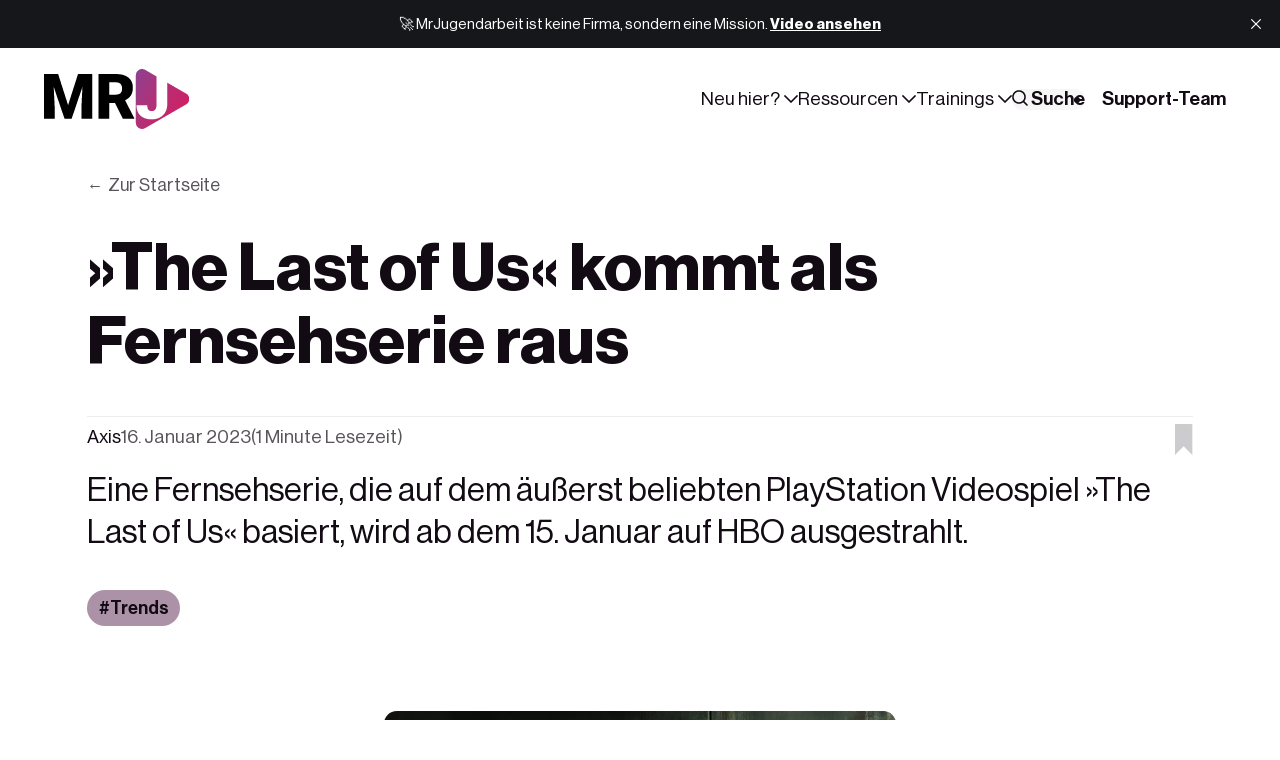

--- FILE ---
content_type: text/html; charset=utf-8
request_url: https://www.mrjugendarbeit.com/the-last-of-us-kommt-als-fernsehserie-raus/
body_size: 16903
content:
<!DOCTYPE html>
<html lang="de" data-color-scheme="auto" data-appearance="blurred" data-sidebar="true">
	<head>
		<meta charset="utf-8">
		<title>»The Last of Us« kommt als Fernsehserie raus</title>
		<meta name="viewport" content="width=device-width, initial-scale=1">
				<link rel="preconnect" href="https://js.stripe.com" crossorigin>
		<link rel="dns-prefetch" href="https://js.stripe.com">
		<link rel="preconnect" href="https://m.stripe.com" crossorigin>
		<link rel="dns-prefetch" href="https://m.stripe.com">
		<link rel="preconnect" href="https://cdn.jsdelivr.net" crossorigin>
		<link rel="dns-prefetch" href="https://cdn.jsdelivr.net">
			<link rel="preconnect" href="https://images.unsplash.com" crossorigin>
	<link rel="dns-prefetch" href="https://images.unsplash.com">
		
<style>
@font-face {
   font-family: "NeueHaas";
   src: url('https://www.mrjugendarbeit.com/assets/fonts/neuehaas/NeueHaasDisplay-Light.woff2?v=0c6963df3f') format('woff2');
   font-weight: 300;
   font-style: normal;
   font-display: swap;
}

@font-face {
   font-family: "NeueHaas";
   src: url('https://www.mrjugendarbeit.com/assets/fonts/neuehaas/NeueHaasDisplay-Roman.woff2?v=0c6963df3f') format('woff2');
   font-weight: 400;
   font-style: normal;
   font-display: swap;
}

@font-face {
   font-family: "NeueHaas";
   src: url('https://www.mrjugendarbeit.com/assets/fonts/neuehaas/NeueHaasDisplay-Medium.woff2?v=0c6963df3f') format('woff2');
   font-weight: 500;
   font-style: normal;
   font-display: swap;
}

@font-face {
   font-family: "NeueHaas";
   src: url('https://www.mrjugendarbeit.com/assets/fonts/neuehaas/NeueHaasDisplay-Bold.woff2?v=0c6963df3f') format('woff2');
   font-weight: 700;
   font-style: normal;
   font-display: swap;
}

html:root {
		--font-family-body: var(--gh-font-body, 'NeueHaas', sans-serif);
		--font-family-subheading: var(--gh-font-body, 'NeueHaas', sans-serif);
		--font-family-heading: var(--gh-font-body, 'NeueHaas', sans-serif);
		--font-family-display: var(--gh-font-heading, 'NeueHaas', sans-serif);
	}
</style>

		<link rel="stylesheet" href='https://www.mrjugendarbeit.com/assets/css/screen.css?v=0c6963df3f'>
		<link rel="stylesheet" href='https://www.mrjugendarbeit.com/assets/css/post.css?v=0c6963df3f'>
			<meta name="description" content="Eine Fernsehserie, die auf dem äußerst beliebten PlayStation Videospiel »The Last of Us« basiert, wird ab dem 15. Januar auf HBO ausgestrahlt.">
    <link rel="icon" href="https://www.mrjugendarbeit.com/content/images/size/w256h256/2025/12/pulse-favicon-master-2.png" type="image/png">
    <link rel="canonical" href="https://www.mrjugendarbeit.com/the-last-of-us-kommt-als-fernsehserie-raus/">
    <meta name="referrer" content="no-referrer-when-downgrade">
    
    <meta property="og:site_name" content="MrJugendarbeit">
    <meta property="og:type" content="article">
    <meta property="og:title" content="»The Last of Us« kommt als Fernsehserie raus">
    <meta property="og:description" content="Eine Fernsehserie, die auf dem äußerst beliebten PlayStation Videospiel »The Last of Us« basiert, wird ab dem 15. Januar auf HBO ausgestrahlt.">
    <meta property="og:url" content="https://www.mrjugendarbeit.com/the-last-of-us-kommt-als-fernsehserie-raus/">
    <meta property="og:image" content="https://www.mrjugendarbeit.com/content/images/size/w1200/2023/01/Last-of-Us.jpg">
    <meta property="article:published_time" content="2023-01-16T10:31:42.000Z">
    <meta property="article:modified_time" content="2023-11-02T22:33:00.000Z">
    <meta property="article:tag" content="Trends">
    
    <meta property="article:publisher" content="https://www.facebook.com/mrjugendarbeit">
    <meta property="article:author" content="https://www.facebook.com/axisideas/">
    <meta name="twitter:card" content="summary_large_image">
    <meta name="twitter:title" content="»The Last of Us« kommt als Fernsehserie raus">
    <meta name="twitter:description" content="Eine Fernsehserie, die auf dem äußerst beliebten PlayStation Videospiel »The Last of Us« basiert, wird ab dem 15. Januar auf HBO ausgestrahlt.">
    <meta name="twitter:url" content="https://www.mrjugendarbeit.com/the-last-of-us-kommt-als-fernsehserie-raus/">
    <meta name="twitter:image" content="https://www.mrjugendarbeit.com/content/images/size/w1200/2023/01/Last-of-Us.jpg">
    <meta name="twitter:label1" content="Written by">
    <meta name="twitter:data1" content="Axis">
    <meta name="twitter:label2" content="Filed under">
    <meta name="twitter:data2" content="Trends">
    <meta name="twitter:site" content="@mrjugendarbeit">
    <meta name="twitter:creator" content="@axisideas">
    <meta property="og:image:width" content="1200">
    <meta property="og:image:height" content="675">
    
    <script type="application/ld+json">
{
    "@context": "https://schema.org",
    "@type": "Article",
    "publisher": {
        "@type": "Organization",
        "name": "MrJugendarbeit",
        "url": "https://www.mrjugendarbeit.com/",
        "logo": {
            "@type": "ImageObject",
            "url": "https://www.mrjugendarbeit.com/content/images/2025/12/MrJugendarbeit-Logo.svg"
        }
    },
    "author": {
        "@type": "Person",
        "name": "Axis",
        "image": {
            "@type": "ImageObject",
            "url": "https://www.mrjugendarbeit.com/content/images/2023/11/Axis-Logo.jpeg",
            "width": 500,
            "height": 500
        },
        "url": "https://www.mrjugendarbeit.com/author/axis/",
        "sameAs": [
            "https://axis.org/",
            "https://www.facebook.com/axisideas/",
            "https://x.com/axisideas"
        ]
    },
    "headline": "»The Last of Us« kommt als Fernsehserie raus",
    "url": "https://www.mrjugendarbeit.com/the-last-of-us-kommt-als-fernsehserie-raus/",
    "datePublished": "2023-01-16T10:31:42.000Z",
    "dateModified": "2023-11-02T22:33:00.000Z",
    "image": {
        "@type": "ImageObject",
        "url": "https://www.mrjugendarbeit.com/content/images/size/w1200/2023/01/Last-of-Us.jpg",
        "width": 1200,
        "height": 675
    },
    "keywords": "Trends",
    "description": "Eine Fernsehserie, die auf dem äußerst beliebten PlayStation Videospiel »The Last of Us« basiert, wird ab dem 15. Januar auf HBO ausgestrahlt.",
    "mainEntityOfPage": "https://www.mrjugendarbeit.com/the-last-of-us-kommt-als-fernsehserie-raus/"
}
    </script>

    <meta name="generator" content="Ghost 6.13">
    <link rel="alternate" type="application/rss+xml" title="MrJugendarbeit" href="https://www.mrjugendarbeit.com/rss/">
    <script defer src="https://cdn.jsdelivr.net/ghost/portal@~2.56/umd/portal.min.js" data-i18n="true" data-ghost="https://www.mrjugendarbeit.com/" data-key="7e034c708b52ba5e9fb325e38c" data-api="https://jugendarbeit.ghost.io/ghost/api/content/" data-locale="de" crossorigin="anonymous"></script><script async src="https://js.stripe.com/v3/"></script>
    <script defer src="https://cdn.jsdelivr.net/ghost/sodo-search@~1.8/umd/sodo-search.min.js" data-key="7e034c708b52ba5e9fb325e38c" data-styles="https://cdn.jsdelivr.net/ghost/sodo-search@~1.8/umd/main.css" data-sodo-search="https://jugendarbeit.ghost.io/" data-locale="de" crossorigin="anonymous"></script>
    <script defer src="https://cdn.jsdelivr.net/ghost/announcement-bar@~1.1/umd/announcement-bar.min.js" data-announcement-bar="https://www.mrjugendarbeit.com/" data-api-url="https://www.mrjugendarbeit.com/members/api/announcement/" crossorigin="anonymous"></script>
    <link href="https://www.mrjugendarbeit.com/webmentions/receive/" rel="webmention">
    <script defer src="/public/cards.min.js?v=0c6963df3f"></script>
    <link rel="stylesheet" type="text/css" href="/public/cards.min.css?v=0c6963df3f">
    <script defer src="/public/comment-counts.min.js?v=0c6963df3f" data-ghost-comments-counts-api="https://www.mrjugendarbeit.com/members/api/comments/counts/"></script>
    <script defer src="/public/member-attribution.min.js?v=0c6963df3f"></script>
    <script defer src="/public/ghost-stats.min.js?v=0c6963df3f" data-stringify-payload="false" data-datasource="analytics_events" data-storage="localStorage" data-host="https://www.mrjugendarbeit.com/.ghost/analytics/api/v1/page_hit"  tb_site_uuid="2cbee981-ce89-44d1-9a6f-c1806589b1ce" tb_post_uuid="76f7d7f0-45fd-4576-9b88-113015934b2c" tb_post_type="post" tb_member_uuid="undefined" tb_member_status="undefined"></script><style>:root {--ghost-accent-color: #031926;}</style>
    <style>
:root {
   --font-weight-display: 600;
   --height-logo-header: 60px;
   --height-logo-footer: 42px;
}
</style>
<!-- Start Iubenda Cookie Code -->
<script type="text/javascript">
var _iub = _iub || [];
_iub.csConfiguration = {"siteId":3879386,"cookiePolicyId":40446965,"storage":{"useSiteId":true}};
_iub.csLangConfiguration = {"de":{"cookiePolicyId":40446965},"en":{"cookiePolicyId":80027929}};
</script>
<script type="text/javascript" src="https://cs.iubenda.com/autoblocking/3879386.js"></script>
<script type="text/javascript" src="//cdn.iubenda.com/cs/tcf/stub-v2.js"></script>
<script type="text/javascript" src="//cdn.iubenda.com/cs/tcf/safe-tcf-v2.js"></script>
<script type="text/javascript" src="//cdn.iubenda.com/cs/iubenda_cs.js" charset="UTF-8" async></script>
<!-- End Iubenda Cookie Code -->
<!-- Start Publication Cover Transparency Code -->
<style>
:root {
   --opacity-cover: 20%
}
</style>
<!-- End Publication Cover Transparency Code -->
<!-- Claspo Code -->
<script>
    !function (t, e, c, n) {
        var s = e.createElement(c);
        s.async = 1, s.src = 'https://scripts.mrjugendarbeit.com/scripts/' + n + '.js';
        var r = e.scripts[0];
        r.parentNode.insertBefore(s, r);
        var f = function () {
            f.c(arguments);
        };
        f.q = [];
        f.c = function () {
            f.q.push(arguments);
        };
        t['claspo'] = t['claspo'] || f;
    }(window, document, 'script', '855D8E671FF54EB4A49F05B39BE73391');
</script><script>claspo('init');</script>
<!-- End Claspo Code -->
<!-- Plausible Analytics Code -->
<!-- Privacy-friendly analytics by Plausible -->
<script async src="https://plausible.io/js/pa-BPFADcQxaHlIRlLncD5xr.js"></script>
<script>
  window.plausible=window.plausible||function(){(plausible.q=plausible.q||[]).push(arguments)},plausible.init=plausible.init||function(i){plausible.o=i||{}};
  plausible.init()
</script>
<!-- End Plausible Analytics Code -->
<!-- Theme and Search Styling Code -->
<style>
    .widget-wrap .item-title {
        font-size: 1.3rem!important;
    }
    .item-title {
        font-size: 2rem!important;
    }
    .item.is-top.is-first .item-title, .post-title {
        font-size: 3rem!important;
    }
    .post-content h3 {
    	font-size: 2rem;
	}
    .post-content h2 {
    	font-size: 2.5rem;
    }
    .post-content blockquote {
        font-size: 2rem;
    }
    .ais-Hits-item .item-title {
    font-size: 1.6rem!important;
    line-height: 1.6;
    }

    /* fix obnoxious iPhone safari styling */
    #search-searchbar form.ais-SearchBox-form button {
    background-color: #efefef!important;
        margin-left: 4px;
    padding-left: 4px
	}
    input.ais-SearchBox-input, #search-scroll-container a {
    font-size: smaller;
	}
    /* author images on search hits */
    #author-hits img {
    height: 30px;
    width: 30px;
	}
    .search-result .search-image {
    	border-radius: 22px;
    }
    input.ais-SearchBox-input {
        width:100%;
    }
    #search-searchbar form.ais-SearchBox-form button {
        padding-right: 4px;
        padding-left: 0;
    }
    #site-search-modal {
        max-width: calc(100vw - 32px)
    }
     #search-searchbar form.ais-SearchBox-form button svg {
         color: black
    }
    .ais-SearchBox-submitIcon.svg {
        color: black
    }
    .ais-SearchBox-resetIcon {
        color: black }
    
#pages-list a {
    padding: 6px 12px!important;
    }    
</style>
<!-- End Theme and Search Styling Code -->
<!-- Google Analytics Code -->
<!-- Google tag (gtag.js) -->
<script async src="https://www.googletagmanager.com/gtag/js?id=G-QG0563NF4T">
</script>
<script>
  window.dataLayer = window.dataLayer || [];
  function gtag(){dataLayer.push(arguments);}
  gtag('js', new Date());

  gtag('config', 'G-QG0563NF4T');
</script>
<!-- End Google Analytics Code -->
<!-- Senja Star Rating Code -->
<script>
    (function () {
        const script = document.createElement('script');
        script.src = 'https://widget.senja.io/js/rich-snippet.js';
        script.async = true;

        document.head.appendChild(script);

        script.addEventListener('load', () => {
            window.richSnippet({
                project: 'f720dca0-c016-4344-adeb-b010a9ab6ddc'
            });
        });
    })();
</script>
<!-- End Senja Star Rating Code -->
<!-- Stripe Donation Code -->
    <script async src="https://js.stripe.com/v3/buy-button.js"></script>
    <style>
        .stripe-button-el {
        }
    </style>
<!-- End Stripe Donation Code -->

<style>
.widget-wrap.is-authors .item:nth-child(n+9){display:none}

.item.is-top.is-first .item-image:has(.video-wrapper) {aspect-ratio: revert;}
.videoWrapper {
  border-radius: var(--border-radius);
}
.post-header-image iframe {
    border-radius: var(--border-radius);
}

</style>
<!-- Start Themen Overview Buttons Code -->
<script>
  document.addEventListener("DOMContentLoaded", function() {
    // Prüfen, ob die aktuelle URL der spezifischen Seite entspricht
    if (window.location.href.includes("/tag/andachten/")) {
      var buttonHtml = `
        <div class="hero-section">
        <div class="subscribe-wrap is-hero">
            <a href="https://www.mrjugendarbeit.com/andachten/" class="global-button" style="text-decoration: none; color: white;">
              Übersicht nach Themen
            </a>
          </div>
        </div>
      `;
      var targetElement = document.querySelector('p.post-excerpt.global-excerpt');
      if (targetElement) {
        var container = document.createElement("div");
        container.innerHTML = buttonHtml;
        targetElement.parentNode.insertBefore(container, targetElement.nextSibling);
      }
    }
  });
</script>
<script>
  document.addEventListener("DOMContentLoaded", function() {
    // Prüfen, ob die aktuelle URL der spezifischen Seite entspricht
    if (window.location.href.includes("/tag/besser-leiten/")) {
      var buttonHtml = `
        <div class="hero-section">
        <div class="subscribe-wrap is-hero">
            <a href="https://www.mrjugendarbeit.com/mitarbeiterthemen/" class="global-button" style="text-decoration: none; color: white;">
              Übersicht nach Themen
            </a>
          </div>
        </div>
      `;
      var targetElement = document.querySelector('p.post-excerpt.global-excerpt');
      if (targetElement) {
        var container = document.createElement("div");
        container.innerHTML = buttonHtml;
        targetElement.parentNode.insertBefore(container, targetElement.nextSibling);
      }
    }
  });
</script>
<script>
  document.addEventListener("DOMContentLoaded", function() {
    // Prüfen, ob die aktuelle URL der spezifischen Seite entspricht
    if (window.location.href.includes("/tag/jugendliche-begleiten/")) {
      var buttonHtml = `
        <div class="hero-section">
        <div class="subscribe-wrap is-hero">
            <a href="https://www.mrjugendarbeit.com/familie-und-erziehung/" class="global-button" style="text-decoration: none; color: white;">
              Übersicht nach Themen
            </a>
          </div>
        </div>
      `;
      var targetElement = document.querySelector('p.post-excerpt.global-excerpt');
      if (targetElement) {
        var container = document.createElement("div");
        container.innerHTML = buttonHtml;
        targetElement.parentNode.insertBefore(container, targetElement.nextSibling);
      }
    }
  });
</script>
<script>
  document.addEventListener("DOMContentLoaded", function() {
    // Prüfen, ob die aktuelle URL der spezifischen Seite entspricht
    if (window.location.href.includes("/tag/spiele/")) {
      var buttonHtml = `
        <div class="hero-section">
        <div class="subscribe-wrap is-hero">
            <a href="https://www.mrjugendarbeit.com/spielesammlung/" class="global-button" style="text-decoration: none; color: white;">
              Übersicht nach Themen
            </a>
          </div>
        </div>
      `;
      var targetElement = document.querySelector('p.post-excerpt.global-excerpt');
      if (targetElement) {
        var container = document.createElement("div");
        container.innerHTML = buttonHtml;
        targetElement.parentNode.insertBefore(container, targetElement.nextSibling);
      }
    }
  });
</script>
<!-- End Themen Overview Buttons Code -->
<!-- Start Quicksearch Code -->
<script src="https://cdn.quicksearchui.com/qsui-min.js" 
  data-api-key="aXvo78DZGJHTDBGBG32doeEIyznWMk5w" 
  data-collection="project_695be72a27651848e2131955" 
  data-project-id="695be72a27651848e2131955"></script>
<!-- End Quicksearch Code -->
		<style>
			:root {--headline: 100;}
		</style>
			<style>
				:root { --ghost-accent-andachten: #357266;--ghost-accent-eltern: #813772;--ghost-accent-leaders: #031926;--ghost-accent-spiele: #e4e9b2;--ghost-accent-trends: #ac92a6; }
			</style>
		<script>
	/* contrast.js — fueko.net */
	!function(){'use strict';const e={};for(const t of document.styleSheets)if(!t.href)try{for(const r of t.cssRules)if(':root'===r.selectorText)for(const t of r.style)if(t.startsWith('--ghost-accent-')&&!t.endsWith('-contrast')){const n=r.style.getPropertyValue(t).trim();if(n.startsWith('#')){const s=n.replace('#',''),o=3===s.length?s.split('').map(t=>t+t).join(''):s,c=parseInt(o.slice(0,2),16),a=parseInt(o.slice(2,4),16),i=parseInt(o.slice(4,6),16),l=.299*c+.587*a+.114*i;e[t]=l>=128?'var(--color-font-black)':'var(--color-font-white)'}}}catch{}if(Object.keys(e).length){const t=document.createElement('style');t.textContent=':root {\n'+Object.entries(e).map(([t,e])=>`  ${t}-contrast: ${e};`).join('\n')+'\n',document.head.appendChild(t)}}();
</script>
	</head>
	<body data-context="post" data-subcontext="entry"
 data-template="split" data-title-length="44"		data-img="true"
						style="--bg-img:url(/content/images/size/w150/format/webp/2023/01/Last-of-Us.jpg)"
>
		<header class="header-section g-grid-full g-child-site g-template-site">
	<div class="header-wrap">
		<div class="header-logo g-logo"><a href="https://www.mrjugendarbeit.com" class="is-dark"><img src="https://www.mrjugendarbeit.com/content/images/2025/12/New_MRJ_logo_white.png" alt="MrJugendarbeit home"></a>
<a href="https://www.mrjugendarbeit.com"><img src="https://www.mrjugendarbeit.com/content/images/2025/12/MrJugendarbeit-Logo.svg" alt="MrJugendarbeit home"></a>
</div>
		<div class="header-content">
			<button id="toggle-navigation" aria-label="Toggle navigation" aria-expanded="false" aria-controls="main-navigation" aria-haspopup="true" data-toggle>
				<span></span>
				<span></span>
				<span></span>
			</button>
				<span class="header-search"><button class="is-mobile" aria-label="Search" data-ghost-search><svg aria-hidden="true" focusable="false" viewBox="0 0 24 24" xmlns="http://www.w3.org/2000/svg"><path d="M16.877 18.456l5.01 5.011c.208.197.484.308.771.308a1.118 1.118 0 00.809-1.888l-5.011-5.01c3.233-4.022 2.983-9.923-.746-13.654l-.291-.29a.403.403 0 00-.095-.075C13.307-.77 7.095-.649 3.223 3.223c-3.997 3.998-3.997 10.489 0 14.485 3.731 3.731 9.633 3.981 13.654.748zm-.784-13.617a7.96 7.96 0 010 11.254 7.961 7.961 0 01-11.253 0 7.96 7.96 0 010-11.254 7.961 7.961 0 0111.253 0z"/></svg></button></span>
			<nav class="header-nav" id="main-navigation" aria-label="Main navigation" data-nav><ul>
		<li class="g-font-s" data-dropdown="hero">
			<button aria-expanded="false" aria-controls="dropdown-neu-hier" aria-haspopup="true" data-dropdown-btn>Neu hier?<svg aria-hidden="true" focusable="false" viewBox="0 0 24 24" xmlns="http://www.w3.org/2000/svg"><path d="m11.974 18.908.019.002.025.001c.085 0 .166-.034.226-.094L23.906 7.155A.32.32 0 0 0 24 6.928c0-.085-.034-.166-.094-.227l-1.519-1.518a.3217.3217 0 0 0-.454 0l-9.94 9.94-9.927-9.926a.3218.3218 0 0 0-.227-.094c-.085 0-.167.034-.227.094L.094 6.716a.3217.3217 0 0 0 0 .454l11.647 11.647c.06.06.142.094.227.094l.006-.003Z"/></svg></button>
		<ul id="dropdown-neu-hier" data-marker="start">
		<li class="label g-label-nav g-font-xxs" aria-hidden="true">Neu hier?</li>
					<li class="g-grid g-appearance-nav g-link g-hover" onclick="!event.target.closest('a')&&(window.location='/signup/')"						style="--bg-img-nav:url(/content/images/size/w150/format/webp/2025/12/Signup.jpg)"
 data-dropdown-hero>
	<a href="/signup/" class="item-img g-img g-orientation is-landscape" tabindex="-1">
		<img srcset="/content/images/size/w150/format/webp/2025/12/Signup.jpg 150w,
			 /content/images/size/w300/format/webp/2025/12/Signup.jpg 300w"
	 sizes="(max-width:480px) 300px, 300px"
	 src="/content/images/size/w300/format/webp/2025/12/Signup.jpg"
	 alt=""
	 loading="lazy"
	 decoding="async"
	 aria-hidden="true">
	</a>
	<a href="/signup/" class="g-btn-alt g-font-r">Kostenlos anmelden</a>
</li>			<li class="g-font-s">
			<a href="https://www.mrjugendarbeit.com/mitgliedschaft/">Über uns</a>
		</li>
		<li class="g-font-s">
			<a href="https://www.mrjugendarbeit.com/authors/">Creator</a>
		</li>
		<li class="g-font-s">
			<a href="https://www.mrjugendarbeit.com/tags/">Themen</a>
		</li>
		<li class="g-font-s">
			<a href="https://www.mrjugendarbeit.com/featured/">Empfohlen</a>
		</li>
		</ul>
		<span aria-hidden="true" data-marker="end"></span>
		</li>
		<li class="g-font-s" data-dropdown="hero">
			<button aria-expanded="false" aria-controls="dropdown-ressourcen" aria-haspopup="true" data-dropdown-btn>Ressourcen<svg aria-hidden="true" focusable="false" viewBox="0 0 24 24" xmlns="http://www.w3.org/2000/svg"><path d="m11.974 18.908.019.002.025.001c.085 0 .166-.034.226-.094L23.906 7.155A.32.32 0 0 0 24 6.928c0-.085-.034-.166-.094-.227l-1.519-1.518a.3217.3217 0 0 0-.454 0l-9.94 9.94-9.927-9.926a.3218.3218 0 0 0-.227-.094c-.085 0-.167.034-.227.094L.094 6.716a.3217.3217 0 0 0 0 .454l11.647 11.647c.06.06.142.094.227.094l.006-.003Z"/></svg></button>
		<ul id="dropdown-ressourcen" data-marker="start">
		<li class="label g-label-nav g-font-xxs" aria-hidden="true">Ressourcen</li>
					<li class="g-grid g-appearance-nav g-link g-hover" onclick="!event.target.closest('a')&&(window.location='/contact/')"						style="--bg-img-nav:url(/content/images/size/w150/format/webp/2025/12/contact.jpg)"
 data-dropdown-hero>
	<a href="/contact/" class="item-img g-img g-orientation is-landscape" tabindex="-1">
		<img srcset="/content/images/size/w150/format/webp/2025/12/contact.jpg 150w,
			 /content/images/size/w300/format/webp/2025/12/contact.jpg 300w"
	 sizes="(max-width:480px) 300px, 300px"
	 src="/content/images/size/w300/format/webp/2025/12/contact.jpg"
	 alt=""
	 loading="lazy"
	 decoding="async"
	 aria-hidden="true">
	</a>
	<a href="/contact/" class="g-btn-alt g-font-r">Schreib uns</a>
</li>			<li class="g-font-s">
			<a href="https://www.mrjugendarbeit.com/leitung/">Für Leiter</a>
		</li>
		<li class="g-font-s">
			<a href="https://www.mrjugendarbeit.com/eltern/">Für Eltern</a>
		</li>
		<li class="g-font-s">
			<a href="https://www.mrjugendarbeit.com/andachten/">Andachten</a>
		</li>
		<li class="g-font-s">
			<a href="https://www.mrjugendarbeit.com/spiele/">Spiele &amp; Ideen</a>
		</li>
		</ul>
		<span aria-hidden="true" data-marker="end"></span>
		</li>
		<li class="g-font-s" data-dropdown="hero">
			<button aria-expanded="false" aria-controls="dropdown-trainings" aria-haspopup="true" data-dropdown-btn>Trainings<svg aria-hidden="true" focusable="false" viewBox="0 0 24 24" xmlns="http://www.w3.org/2000/svg"><path d="m11.974 18.908.019.002.025.001c.085 0 .166-.034.226-.094L23.906 7.155A.32.32 0 0 0 24 6.928c0-.085-.034-.166-.094-.227l-1.519-1.518a.3217.3217 0 0 0-.454 0l-9.94 9.94-9.927-9.926a.3218.3218 0 0 0-.227-.094c-.085 0-.167.034-.227.094L.094 6.716a.3217.3217 0 0 0 0 .454l11.647 11.647c.06.06.142.094.227.094l.006-.003Z"/></svg></button>
		<ul id="dropdown-trainings" data-marker="start">
		<li class="label g-label-nav g-font-xxs" aria-hidden="true">Trainings</li>
					<li class="g-grid g-appearance-nav g-link g-hover" onclick="!event.target.closest('a')&&(window.location='/connect/')"						style="--bg-img-nav:url(/content/images/size/w150/format/webp/2026/01/Pulse-Connect.png)"
 data-dropdown-hero>
	<a href="/connect/" class="item-img g-img g-orientation is-landscape" tabindex="-1">
		<img srcset="/content/images/size/w150/format/webp/2026/01/Pulse-Connect.png 150w,
			 /content/images/size/w300/format/webp/2026/01/Pulse-Connect.png 300w"
	 sizes="(max-width:480px) 300px, 300px"
	 src="/content/images/size/w300/format/webp/2026/01/Pulse-Connect.png"
	 alt=""
	 loading="lazy"
	 decoding="async"
	 aria-hidden="true">
	</a>
	<a href="/connect/" class="g-btn-alt g-font-r">Pulse Connect</a>
</li>			<li class="g-font-s">
			<a href="https://www.mrjugendarbeit.com/foundations/">Foundations</a>
		</li>
		<li class="g-font-s">
			<a href="https://www.mrjugendarbeit.com/connect/">Connect</a>
		</li>
		</ul>
		<span aria-hidden="true" data-marker="end"></span>
		</li>
	<li class="header-search g-font-s"><button class="is-desktop g-bg" aria-label="Search" data-ghost-search><svg aria-hidden="true" focusable="false" viewBox="0 0 24 24" xmlns="http://www.w3.org/2000/svg"><path d="M16.877 18.456l5.01 5.011c.208.197.484.308.771.308a1.118 1.118 0 00.809-1.888l-5.011-5.01c3.233-4.022 2.983-9.923-.746-13.654l-.291-.29a.403.403 0 00-.095-.075C13.307-.77 7.095-.649 3.223 3.223c-3.997 3.998-3.997 10.489 0 14.485 3.731 3.731 9.633 3.981 13.654.748zm-.784-13.617a7.96 7.96 0 010 11.254 7.961 7.961 0 01-11.253 0 7.96 7.96 0 010-11.254 7.961 7.961 0 0111.253 0z"/></svg> Suche</button></li>
</ul>
<ul>			<li class="header-login is-signup">
				<a 			href="https://www.mrjugendarbeit.com/spenden/"
 class="g-btn g-font-s">
					Support-Team
				</a>
			</li>
</ul>
</nav>
		</div>
	</div>
</header>		<main class="g-grid-full is-row-gap g-child-site g-template-site">
			
				
			
		<progress class="g-progress" value="0" max="100" data-progress></progress>
<article class="post-section g-grid-full is-row-gap g-child-site g-template-site">
	<div class="headline-section g-grid" data-headline-img="true" data-style="appearance">
	<div class="g-grid">
		<div class="g-grid">
				<span class="headline-back">
	<a href="https://www.mrjugendarbeit.com" class="g-btn-alt is-left g-font-xs" data-back='Zurück' data-back-home='Zur Startseite' data-back-url="https://www.mrjugendarbeit.com">Zurück</a>
</span>			<h1 class="headline-title g-font-hero">»The Last of Us« kommt als Fernsehserie raus</h1>
		</div>
		<div class="headline-content g-grid is-tags">
			<div>
				<div class="headline-meta pinned-section g-label-split g-grid">
	<small class="g-label">
		<span class="authors">
			<a href="/author/axis/">Axis</a>
		</span>
		<span><time datetime="2023-01-16">16. Januar 2023</time></span>
		<span>(1 Minute Lesezeit)</span>
	</small>
	<small class="g-label">	<button class="g-font-xs" type="button" aria-pressed="false" data-pinned-save="Artikel speichern" data-pinned-saved="Gespeichert" data-pinned-full="Limit erreicht" data-pinned-id="63c526cde2e9b8003d014bd7" data-pinned-title="»The Last of Us« kommt als Fernsehserie raus" data-pinned-url="/the-last-of-us-kommt-als-fernsehserie-raus/" data-pinned-image="https://www.mrjugendarbeit.com/content/images/2023/01/Last-of-Us.jpg" data-pinned-srcset="/content/images/size/w150/format/webp/2023/01/Last-of-Us.jpg 150w,/content/images/size/w300/format/webp/2023/01/Last-of-Us.jpg 300w,/content/images/size/w600/format/webp/2023/01/Last-of-Us.jpg 600w" data-pinned-sizes="(max-width:480px) 150px, (max-width:768px) 300px, 600px" data-pinned-alt="»The Last of Us« kommt als Fernsehserie raus" data-pinned-icon="both"><span class="pinned-label g-bg g-font-caption" data-pinned-label>Artikel speichern</span><svg aria-hidden="true" focusable="false" viewBox="0 0 14 24" xmlns="http://www.w3.org/2000/svg"><polygon points="0 0 13.4966403 0 13.4966403 24 6.74832013 17.2318099 0 24"></polygon></svg></button>
</small>
</div>						<div class="g-about">
	<p class="g-font-xl">Eine Fernsehserie, die auf dem äußerst beliebten PlayStation Videospiel »The Last of Us« basiert, wird ab dem 15. Januar auf HBO ausgestrahlt.</p>
</div>
			</div>
				<div class="widget-section">
		<div class="widget-wrap g-flex" data-widget="compact">
		<a href="/tag/trends/" class="widget-item g-bg g-hover" style="background-color:#ac92a6">
	<h2 class="widget-title g-prefix-tag" style="color:var(--ghost-accent-trends-contrast)">Trends</h2>
</a>		</div>
	</div>
		</div>
	</div>
	<div class="headline-img-wrap g-appearance">
	<figure class="headline-img">
		<div class="g-img">
		<img srcset="/content/images/size/w150/format/webp/2023/01/Last-of-Us.jpg 150w,
			 /content/images/size/w300/format/webp/2023/01/Last-of-Us.jpg 300w,
			 /content/images/size/w600/format/webp/2023/01/Last-of-Us.jpg 600w,
			 /content/images/size/w1000/format/webp/2023/01/Last-of-Us.jpg 1000w,
			 /content/images/size/w1200/format/webp/2023/01/Last-of-Us.jpg 1200w"
	 sizes="(max-width:480px) 300px, (max-width:768px) 600px, (max-width:1200px) 1000px, 1200px"
	 src="/content/images/size/w1200/format/webp/2023/01/Last-of-Us.jpg"
	 alt="»The Last of Us« kommt als Fernsehserie raus"
	 loading="eager"
	 decoding="async">
		</div>
		<figcaption class="g-font-caption"><span style="white-space: pre-wrap;">Foto: HBO.</span></figcaption>
	</figure>
</div>
</div>		<div class="post-content g-grid-full g-child-regular g-template-center" data-post-content data-toc data-toc-header="Inhaltsverzeichnis">
			<h3 id="popkultur">Popkultur</h3><p><em>Filme/TV/Streaming</em></p><p>Eine Fernsehserie, die auf dem Videospiel <em>The Last of Us</em> basiert, wird am 15. Januar auf HBO ausgestrahlt. David Sims, leitender Kritiker bei The <em>Atlantic</em>, <a href="https://www.theatlantic.com/culture/archive/2023/01/the-last-of-us-hbo-tv-series-review/672690/">schreibt</a>, dass die Erzählung in der Adaption überraschend bewegend ist und bemerkt die Empathie, die in dem apokalyptischen Thriller dargestellt wird. In der Fernsehserie spielen Pedro Pascal (aus <em>The Mandalorian</em>) und Bella Ramsey (<em>Game of Thrones</em>) die Hauptrollen, und Fans des Videospiels werden wahrscheinlich gespannt sein, wie sich die Geschichte in einem neuen Format umsetzen lässt. Die ersten Kritiken sind <a href="https://www.pcgames.de/The-Last-of-Us-Film-259833/News/serie-hbo-max-sky-beste-videospielumsetzung-aller-zeiten-kritiken-reviews-positiv-1411063/">positiv</a>.</p><figure class="kg-card kg-embed-card"><iframe width="200" height="113" src="https://www.youtube.com/embed/uLtkt8BonwM?feature=oembed" frameborder="0" allow="accelerometer; autoplay; clipboard-write; encrypted-media; gyroscope; picture-in-picture; web-share" allowfullscreen="" title="The Last of Us | Official Trailer | HBO Max"></iframe></figure><figure class="kg-card kg-bookmark-card"><a class="kg-bookmark-container" href="https://www.mrjugendarbeit.com/last-of-us-part-ii-als-moderne-erzaehlung-der-themen-unserer-zeit/"><div class="kg-bookmark-content"><div class="kg-bookmark-title">Last of us Part II als moderne Erzählung der Themen unserer Zeit</div><div class="kg-bookmark-description">Noch nie habe ich so lange auf das Release eines Spieletitels gewartet.</div><div class="kg-bookmark-metadata"><img class="kg-bookmark-icon" src="https://www.mrjugendarbeit.com/content/images/2021/12/New_MRJ_icon_color.ico" alt=""><span class="kg-bookmark-author">Mr. Jugendarbeit</span><span class="kg-bookmark-publisher">Hans Christian Graß</span></div></div><div class="kg-bookmark-thumbnail"><img src="https://www.mrjugendarbeit.com/content/images/wp-content/uploads/2020/08/TLoU2.jpg" alt=""></div></a></figure><div class="kg-card kg-callout-card kg-callout-card-grey"><div class="kg-callout-text">Dieser Artikel wurde vom <a href="https://www.mrjugendarbeit.com/author/axis/" rel="noreferrer">Axis</a> Creator Team verfasst und im englischsprachigen »<a href="https://axis.org/" rel="noreferrer">Culture Translator</a>« veröffentlicht. Deutsche Version von <a href="https://www.mrjugendarbeit.com/team/" rel="noreferrer">Andy Fronius</a>.</div></div>
		</div>
		<div class="share-section g-grid-full g-child-regular g-template-center">
	<small class="g-label">Artikel teilen</small>
	<div class="share-wrap g-bg g-flex">
		<a class="share-item g-hover g-social is-share"
			href="https://x.com/intent/tweet?text=%C2%BBThe%20Last%20of%20Us%C2%AB%20kommt%20als%20Fernsehserie%20raus&amp;url=https%3A%2F%2Fwww.mrjugendarbeit.com%2Fthe-last-of-us-kommt-als-fernsehserie-raus%2F"
			target="_blank" rel="noopener noreferrer" aria-label="Share on X">
			<svg role="img" viewBox="0 0 24 24" xmlns="http://www.w3.org/2000/svg"><path d="M18.901 1.153h3.68l-8.04 9.19L24 22.846h-7.406l-5.8-7.584-6.638 7.584H.474l8.6-9.83L0 1.154h7.594l5.243 6.932ZM17.61 20.644h2.039L6.486 3.24H4.298Z"/></svg></a>
		<a class="share-item g-hover g-social is-share"
			href="https://www.facebook.com/sharer/sharer.php?u=https%3A%2F%2Fwww.mrjugendarbeit.com%2Fthe-last-of-us-kommt-als-fernsehserie-raus%2F"
			target="_blank" rel="noopener noreferrer" aria-label="Share on Facebook">
			<svg role="img" viewBox="0 0 24 24" xmlns="http://www.w3.org/2000/svg"><path d="M23.9981 11.9991C23.9981 5.37216 18.626 0 11.9991 0C5.37216 0 0 5.37216 0 11.9991C0 17.9882 4.38789 22.9522 10.1242 23.8524V15.4676H7.07758V11.9991H10.1242V9.35553C10.1242 6.34826 11.9156 4.68714 14.6564 4.68714C15.9692 4.68714 17.3424 4.92149 17.3424 4.92149V7.87439H15.8294C14.3388 7.87439 13.8739 8.79933 13.8739 9.74824V11.9991H17.2018L16.6698 15.4676H13.8739V23.8524C19.6103 22.9522 23.9981 17.9882 23.9981 11.9991Z"/></svg></a>
		<a class="share-item g-hover g-social is-share"
			href="https://www.linkedin.com/sharing/share-offsite/?url=https%3A%2F%2Fwww.mrjugendarbeit.com%2Fthe-last-of-us-kommt-als-fernsehserie-raus%2F"
			target="_blank" rel="noopener noreferrer" aria-label="Share on LinkedIn">
			<svg role="img" viewBox="0 0 24 24" xmlns="http://www.w3.org/2000/svg"><path d="M20.447 20.452h-3.554v-5.569c0-1.328-.027-3.037-1.852-3.037-1.853 0-2.136 1.445-2.136 2.939v5.667H9.351V9h3.414v1.561h.046c.477-.9 1.637-1.85 3.37-1.85 3.601 0 4.267 2.37 4.267 5.455v6.286zM5.337 7.433c-1.144 0-2.063-.926-2.063-2.065 0-1.138.92-2.063 2.063-2.063 1.14 0 2.064.925 2.064 2.063 0 1.139-.925 2.065-2.064 2.065zm1.782 13.019H3.555V9h3.564v11.452zM22.225 0H1.771C.792 0 0 .774 0 1.729v20.542C0 23.227.792 24 1.771 24h20.451C23.2 24 24 23.227 24 22.271V1.729C24 .774 23.2 0 22.222 0h.003z"/></svg></a>
		<a class="share-item g-hover g-social is-share"
			href="https://api.whatsapp.com/send?text=%C2%BBThe%20Last%20of%20Us%C2%AB%20kommt%20als%20Fernsehserie%20raus%20https%3A%2F%2Fwww.mrjugendarbeit.com%2Fthe-last-of-us-kommt-als-fernsehserie-raus%2F"
			target="_blank" rel="noopener noreferrer"
			aria-label="Share on WhatsApp">
			<svg role="img" viewBox="0 0 24 24" xmlns="http://www.w3.org/2000/svg"><path d="M17.498 14.382c-.301-.15-1.767-.867-2.04-.966-.273-.101-.473-.15-.673.15-.197.295-.771.964-.944 1.162-.175.195-.349.21-.646.075-.3-.15-1.263-.465-2.403-1.485-.888-.795-1.484-1.77-1.66-2.07-.174-.3-.019-.465.13-.615.136-.135.301-.345.451-.523.146-.181.194-.301.297-.496.1-.21.049-.375-.025-.524-.075-.15-.672-1.62-.922-2.206-.24-.584-.487-.51-.672-.51-.172-.015-.371-.015-.571-.015-.2 0-.523.074-.797.359-.273.3-1.045 1.02-1.045 2.475s1.07 2.865 1.219 3.075c.149.195 2.105 3.195 5.1 4.485.714.3 1.27.48 1.704.629.714.227 1.365.195 1.88.121.574-.091 1.767-.721 2.016-1.426.255-.705.255-1.29.18-1.425-.074-.135-.27-.21-.57-.345m-5.446 7.443h-.016c-1.77 0-3.524-.48-5.055-1.38l-.36-.214-3.75.975 1.005-3.645-.239-.375c-.99-1.576-1.516-3.391-1.516-5.26 0-5.445 4.455-9.885 9.942-9.885 2.654 0 5.145 1.035 7.021 2.91 1.875 1.859 2.909 4.35 2.909 6.99-.004 5.444-4.46 9.885-9.935 9.885M20.52 3.449C18.24 1.245 15.24 0 12.045 0 5.463 0 .104 5.334.101 11.893c0 2.096.549 4.14 1.595 5.945L0 24l6.335-1.652c1.746.943 3.71 1.444 5.71 1.447h.006c6.585 0 11.946-5.336 11.949-11.896 0-3.176-1.24-6.165-3.495-8.411"/></svg></a>
		<a class="share-item g-hover g-social is-share"
			href="https://t.me/share/url?url=https%3A%2F%2Fwww.mrjugendarbeit.com%2Fthe-last-of-us-kommt-als-fernsehserie-raus%2F&text=%C2%BBThe%20Last%20of%20Us%C2%AB%20kommt%20als%20Fernsehserie%20raus"
			target="_blank" rel="noopener noreferrer"
			aria-label="Share on Telegram">
			<svg role="img" viewBox="0 0 24 24" xmlns="http://www.w3.org/2000/svg"><path d="M9.028 20.837c-.714 0-.593-.271-.839-.949l-2.103-6.92L22.263 3.37"/><path d="M9.028 20.837c.552 0 .795-.252 1.105-.553l2.941-2.857-3.671-2.214"/><path d="M9.403 15.213l8.89 6.568c1.015.56 1.748.271 2-.942l3.62-17.053c.372-1.487-.564-2.159-1.534-1.72L1.125 10.263c-1.45.582-1.443 1.392-.264 1.753l5.455 1.7L18.94 5.753c.595-.36 1.143-.167.694.232"/></svg></a>
		<button class="share-item link g-hover g-social is-share"
			type="button"
			aria-label="Copy link"
			data-copy-link="https://www.mrjugendarbeit.com/the-last-of-us-kommt-als-fernsehserie-raus/"
			data-copy><svg aria-hidden="true" focusable="false" viewBox="0 0 24 24" xmlns="http://www.w3.org/2000/svg"><path d="M24 9.113a3.434 3.434 0 0 0-3.433-3.433H9.113A3.434 3.434 0 0 0 5.68 9.113v11.454A3.435 3.435 0 0 0 9.113 24h11.454A3.435 3.435 0 0 0 24 20.567V9.113Zm-2.5 0v11.454a.933.933 0 0 1-.933.933H9.113a.934.934 0 0 1-.933-.933V9.113c0-.515.418-.933.933-.933h11.454c.515 0 .933.418.933.933Z"/><path d="M4.565 18.32H3.433A3.434 3.434 0 0 1 0 14.887V3.433A3.434 3.434 0 0 1 3.433 0h11.454a3.434 3.434 0 0 1 3.433 3.433v1.132h-2.5V3.433a.933.933 0 0 0-.933-.933H3.433a.933.933 0 0 0-.933.933v11.454c0 .515.418.933.933.933h1.132v2.5Z"/></svg></button>
	</div>
	<span class="link-active g-font-caption"
			aria-atomic="true"
			aria-hidden="true" 
			aria-live="polite"
			role="status"
			data-copy-active="false">Kopiert</span>
</div>		<div class="comments-section g-grid-full g-child-regular g-template-center">
	<div class="g-label-split g-grid">
		<small class="g-label">Community-Diskussion</small>
		<small class="g-label"><span class="counter"><script
    data-ghost-comment-count="63c526cde2e9b8003d014bd7"
    data-ghost-comment-count-empty=""
    data-ghost-comment-count-singular="Kommentar"
    data-ghost-comment-count-plural="Kommentare"
    data-ghost-comment-count-tag="span"
    data-ghost-comment-count-class-name="comments"
    data-ghost-comment-count-autowrap="true"
>
</script></span></small>
	</div>
	
        <script defer src="https://cdn.jsdelivr.net/ghost/comments-ui@~1.3/umd/comments-ui.min.js" data-locale="de" data-ghost-comments="https://www.mrjugendarbeit.com/" data-api="https://jugendarbeit.ghost.io/ghost/api/content/" data-admin="https://jugendarbeit.ghost.io/ghost/" data-key="7e034c708b52ba5e9fb325e38c" data-title="" data-count="false" data-post-id="63c526cde2e9b8003d014bd7" data-color-scheme="auto" data-avatar-saturation="60" data-accent-color="#031926" data-comments-enabled="all" data-publication="MrJugendarbeit" crossorigin="anonymous"></script>
    
</div>
</article>
<aside class="navigation-section">
	<div class="g-label-split g-grid">
		<small class="g-label" data-order="newer"><a href="/jugendschutz-auf-instagram-soll-besser-werden/" class="g-btn-alt is-left">Neuer Beitrag</a></small>
		<small class="g-label" data-order="older"><a href="/kirchenbesuch-bei-jungen-menschen-singles-und-liberalen-gesunken/" class="g-btn-alt">Älterer Beitrag</a></small>
	</div>
	<div class="navigation-wrap g-grid">
			<h2 class="navigation-title g-font-xxl" data-order="newer"><a href="/jugendschutz-auf-instagram-soll-besser-werden/">Jugendschutz auf Instagram soll besser werden</a></h2>
			<h2 class="navigation-title g-font-xxl" data-order="older"><a href="/kirchenbesuch-bei-jungen-menschen-singles-und-liberalen-gesunken/">Kirchenbesuch bei jungen Menschen, Singles und Liberalen gesunken</a></h2>
	</div>
</aside><div class="g-section g-grid">
			<div class="sidebar-section g-sidebar" data-sidebar="daily" data-sidebar-size="partial">
	<div class="g-sticky" data-daily-api="/ghost/api/content/posts/?key=7e034c708b52ba5e9fb325e38c&limit=50&fields=id,published_at,feature_image,url,title&filter=tag:hash-daily%2Bfeature_image:-null">
		<div class="sidebar-item g-grid" data-daily-img>
			<span class="sidebar-label g-font-xs" data-daily-week='Daily, Daily, Daily, Daily, Daily, Daily, Daily'><span data-daily-day>day</span> Pick</span>
			<article class="item g-grid">
				<div class="item-content">
					<h2 class="item-title g-font-m"><a href="#" data-daily-link data-daily-title>Zum Artikel</a></h2>
					<div class="g-meta g-font-xxs">
						<time datetime="2023-01-16" data-daily-date="de"></time>
					</div>
				</div>
			</article>
			<a href="#" class="sidebar-btn g-btn g-btn-alt no-opacity g-font-r" data-daily-link>Zum Artikel</a>
		</div>
	</div>
</div>
	<div class="g-column g-grid">	
		<div class="featured-section">
	<small class="g-label">Empfohlen: <span class="g-prefix-tag">Trends</span></small>
	<div class="g-loop g-grid g-appearance is-5"			style="--bg-img:url(/content/images/size/w150/format/webp/2026/01/MRJ-Trend-Briefing-Choppelganger-Choppelg--nger.png)"
 data-loop="featured">
		<div class="featured-content g-flex">
			<h2 class="featured-title g-font-xxl">Das könnte dir gefallen</h2>
				<a href="https://www.mrjugendarbeit.com/tag/trends/" class="featured-btn g-btn-alt g-font-s">Alle <span class="g-prefix-tag">Trends</span>-Artikel ansehen</a>
		</div>
				<article class="item g-grid g-link g-hover" onclick="!event.target.closest('a')&&(window.location='/choppleganger-bibel-analphabeten-trends/')" data-item="featured">
	<span class="g-visibility is-img"><span class="g-bg g-font-caption">Community</span></span>
	<a href="/choppleganger-bibel-analphabeten-trends/" class="item-img g-img g-hover g-orientation is-classic">
		<img srcset="/content/images/size/w150/format/webp/2026/01/MRJ-Trend-Briefing-Choppelganger-Choppelg--nger.png 150w,
			 /content/images/size/w300/format/webp/2026/01/MRJ-Trend-Briefing-Choppelganger-Choppelg--nger.png 300w"
	 sizes="(max-width:480px) 300px, 300px"
	 src="/content/images/size/w300/format/webp/2026/01/MRJ-Trend-Briefing-Choppelganger-Choppelg--nger.png"
	 alt="Choppleganger und Bibel-Analphabeten"
	 loading="lazy"
	 decoding="async"
	 >
	</a>
	<div class="item-content">
		<h2 class="item-title g-font-r"><a href="/choppleganger-bibel-analphabeten-trends/">Choppleganger und Bibel-Analphabeten</a></h2>
		<div class="g-meta g-font-xxs">
			<a href="/author/priscillaalvarez/">Priscilla Alvarez</a> und andere<br>
			<time datetime="2026-01-23">23. Jan. 2026</time>
	 in <a href="/tag/trends/" class="g-prefix-tag">Trends</a>
</div>	</div>
</article>				<article class="item g-grid g-link g-hover" onclick="!event.target.closest('a')&&(window.location='/gen-alpha-trends-sushi-skibidi/')" data-item="featured">
	<span class="g-visibility is-img"><span class="g-bg g-font-caption">Community</span></span>
	<a href="/gen-alpha-trends-sushi-skibidi/" class="item-img g-img g-hover g-orientation is-classic">
		<img srcset="/content/images/size/w150/format/webp/2026/01/Pizza-Jugendgruppe.jpg 150w,
			 /content/images/size/w300/format/webp/2026/01/Pizza-Jugendgruppe.jpg 300w"
	 sizes="(max-width:480px) 300px, 300px"
	 src="/content/images/size/w300/format/webp/2026/01/Pizza-Jugendgruppe.jpg"
	 alt="Pizza ist out, Sushi ist in! Wir erklären, warum Gen Alpha rohen Fisch liebt, lieber auf dem Boden sitzt und was das Jugendwörterbuch 2026 für deine Arbeit bedeutet."
	 loading="lazy"
	 decoding="async"
	 >
	</a>
	<div class="item-content">
		<h2 class="item-title g-font-r"><a href="/gen-alpha-trends-sushi-skibidi/">Warum Pizza out ist &amp; Sitzen auch 🍣</a></h2>
		<div class="g-meta g-font-xxs">
			<a href="/author/priscillaalvarez/">Priscilla Alvarez</a> und andere<br>
			<time datetime="2026-01-16">16. Jan. 2026</time>
	 in <a href="/tag/trends/" class="g-prefix-tag">Trends</a>
</div>	</div>
</article>				<article class="item g-grid g-link g-hover" onclick="!event.target.closest('a')&&(window.location='/jugendsprache-woerterbuch-slang/')" data-item="featured">
		<a href="/jugendsprache-woerterbuch-slang/" class="item-img g-img g-hover g-orientation is-classic">
		<img srcset="/content/images/size/w150/format/webp/2026/01/jugendsprache-2026-illustration-eltern-teenager-slang-begriffe.jpeg 150w,
			 /content/images/size/w300/format/webp/2026/01/jugendsprache-2026-illustration-eltern-teenager-slang-begriffe.jpeg 300w"
	 sizes="(max-width:480px) 300px, 300px"
	 src="/content/images/size/w300/format/webp/2026/01/jugendsprache-2026-illustration-eltern-teenager-slang-begriffe.jpeg"
	 alt="Hochwertige Illustration: Eine Mutter erklärt ihrer verwirrten Tochter Jugendsprache. Sprechblasen enthalten aktuelle Begriffe wie Aura, Talahon, Rizz, Schere, Goofy &amp; Cringe."
	 loading="lazy"
	 decoding="async"
	 >
	</a>
	<div class="item-content">
		<h2 class="item-title g-font-r"><a href="/jugendsprache-woerterbuch-slang/">Das große Wörterbuch der Jugendsprache 2026</a></h2>
		<div class="g-meta g-font-xxs">
			<a href="/author/andyfronius/">Andy Fronius</a> & <a href="/author/axis/">Axis</a><br>
	<time datetime="2026-01-15">15. Jan. 2026</time>
	 in <a href="/tag/trends/" class="g-prefix-tag">Trends</a>
</div>	</div>
</article>				<article class="item g-grid g-link g-hover" onclick="!event.target.closest('a')&&(window.location='/warum-liebe-ein-sicherheitsrisiko-ist-und-4-weitere-trends/')" data-item="featured">
		<a href="/warum-liebe-ein-sicherheitsrisiko-ist-und-4-weitere-trends/" class="item-img g-img g-hover g-orientation is-classic">
		<img srcset="/content/images/size/w150/format/webp/2025/12/Warning-Red-Flag-GIF.gif 150w,
			 /content/images/size/w300/format/webp/2025/12/Warning-Red-Flag-GIF.gif 300w"
	 sizes="(max-width:480px) 300px, 300px"
	 src="/content/images/size/w300/format/webp/2025/12/Warning-Red-Flag-GIF.gif"
	 alt="Warum Liebe ein Sicherheitsrisiko ist (und 4 weitere Trends)"
	 loading="lazy"
	 decoding="async"
	 >
	</a>
	<div class="item-content">
		<h2 class="item-title g-font-r"><a href="/warum-liebe-ein-sicherheitsrisiko-ist-und-4-weitere-trends/">Warum Liebe ein Sicherheitsrisiko ist (und 4 weitere Trends)</a></h2>
		<div class="g-meta g-font-xxs">
			<a href="/author/priscillaalvarez/">Priscilla Alvarez</a> und andere<br>
			<time datetime="2026-01-09">9. Jan. 2026</time>
	 in <a href="/tag/trends/" class="g-prefix-tag">Trends</a>
</div>	</div>
</article>				<article class="item g-grid g-link g-hover" onclick="!event.target.closest('a')&&(window.location='/parasozial-in-die-weihnacht/')" data-item="featured">
	<span class="g-visibility is-img"><span class="g-bg g-font-caption">Community</span></span>
	<a href="/parasozial-in-die-weihnacht/" class="item-img g-img g-hover g-orientation is-classic">
		<img srcset="/content/images/size/w150/format/webp/2025/12/Parasozial-in-die-Weihnachtszeit-1.jpeg 150w,
			 /content/images/size/w300/format/webp/2025/12/Parasozial-in-die-Weihnachtszeit-1.jpeg 300w"
	 sizes="(max-width:480px) 300px, 300px"
	 src="/content/images/size/w300/format/webp/2025/12/Parasozial-in-die-Weihnachtszeit-1.jpeg"
	 alt="Parasozial in die Weihnacht"
	 loading="lazy"
	 decoding="async"
	 >
	</a>
	<div class="item-content">
		<h2 class="item-title g-font-r"><a href="/parasozial-in-die-weihnacht/">Parasozial in die Weihnacht</a></h2>
		<div class="g-meta g-font-xxs">
			<a href="/author/priscillaalvarez/">Priscilla Alvarez</a> und andere<br>
			<time datetime="2025-12-12">12. Dez. 2025</time>
	 in <a href="/tag/trends/" class="g-prefix-tag">Trends</a>
</div>	</div>
</article>	</div>
</div>
			<div class="pinned-section" data-pinned-limit="12" data-pinned-limit-mobile="6" data-pinned="false">
		<div class="g-label-split g-grid">
			<small class="g-label">Gespeicherte Artikel</small>
			<small class="g-label"><button class="g-font-xs" data-pinned-confirm="Bestätigen" data-pinned-manage="button">Verwalten</button> <span class="counter" aria-live="polite" aria-atomic="true" data-pinned-counter></span></small>
		</div>
		<div class="g-loop g-grid" data-loop="pinned"></div>
		<div class="pinned-placeholder" data-pinned-placeholder>
			<small class="g-label">Gespeicherter Bereich</small>
			<div class="g-grid g-bg g-font-l"><span>Klicke auf <span class="pin">Artikel speichern<svg aria-hidden="true" focusable="false" viewBox="0 0 14 24" xmlns="http://www.w3.org/2000/svg"><polygon points="0 0 13.4966403 0 13.4966403 24 6.74832013 17.2318099 0 24"></polygon></svg></span>, um Artikel zu speichern</span></div>
		</div>
	</div>
	</div>
			<div class="join-section" data-join data-join-img="true" data-width="full">
			<div class="join-tier">
	<small class="g-label">Dein nächster Schritt</small>
	<div class="g-about">
		<h2 class="join-title g-font-xxxl">
				Kostenlos Teil der MRJ-Community werden
		</h2>
		<div class="g-benefits-wrap">
	<ul class="g-benefits">
		<li class="g-font-r">7.000+ in der Community</li>
		<li class="g-font-r">Wöchentliche Newsletter</li>
		<li class="g-font-r">Tools für Jugendarbeit</li>
		<li class="g-font-r">Kommentare &amp; Fragen</li>
		<li class="g-font-r">Jederzeit abmelden</li>
		<li class="g-font-r">Komplett kostenlos</li>
	</ul>
</div>
	</div>
</div>	<div class="join-cta g-grid" data-join-featured="true">
		<h3 class="join-label g-font-r">
					Mehr entdecken
		</h3>
		<div class="join-btns g-grid">	
			<div class="g-flex">
					<a href="/connect/" class="join-btn is-regular g-hover g-btn no-opacity g-font-m">Pulse Connect</a>
			</div>
			<a class="join-btn is-free g-btn g-btn-alt no-opacity g-font-m"
					href="https://www.mrjugendarbeit.com/signup/"
>Kostenlos anmelden</a>
		</div>
		<div class="join-img g-img" aria-hidden="true">
			<img srcset="/content/images/size/w150/format/webp/2025/12/MRJ-Team-6.png 150w,
			 /content/images/size/w300/format/webp/2025/12/MRJ-Team-6.png 300w,
			 /content/images/size/w600/format/webp/2025/12/MRJ-Team-6.png 600w,
			 /content/images/size/w1000/format/webp/2025/12/MRJ-Team-6.png 1000w,
			 /content/images/size/w1200/format/webp/2025/12/MRJ-Team-6.png 1200w,
			 /content/images/size/w1600/format/webp/2025/12/MRJ-Team-6.png 1600w"
	 sizes="(max-width:480px) 300px, (max-width:768px) 600px, (max-width:1200px) 1000px, (max-width:1400px) 1200px, 1600px"
	 src="/content/images/size/w1600/format/webp/2025/12/MRJ-Team-6.png"
	 alt=""
	 loading="lazy"
	 decoding="async">
		</div>
	</div>
</div>
</div>
		</main>
		<footer class="footer-section g-grid-full g-child-site g-template-site">
	<div class="footer-wrap g-grid">
		<div class="footer-content g-flex">
			<div class="g-logo"><a href="https://www.mrjugendarbeit.com" class="is-dark"><img src="https://www.mrjugendarbeit.com/content/images/2025/12/New_MRJ_logo_white.png" alt="MrJugendarbeit home"></a>
<a href="https://www.mrjugendarbeit.com"><img src="https://www.mrjugendarbeit.com/content/images/2025/12/MrJugendarbeit-Logo.svg" alt="MrJugendarbeit home"></a>
</div>
			<ul class="footer-social g-social is-footer g-flex">
					<li><a href='https://www.facebook.com/mrjugendarbeit' class="g-hover" target="_blank" rel="noreferrer noopener" aria-label="link Facebook"><svg role="img" viewBox="0 0 24 24" xmlns="http://www.w3.org/2000/svg"><path d="M23.9981 11.9991C23.9981 5.37216 18.626 0 11.9991 0C5.37216 0 0 5.37216 0 11.9991C0 17.9882 4.38789 22.9522 10.1242 23.8524V15.4676H7.07758V11.9991H10.1242V9.35553C10.1242 6.34826 11.9156 4.68714 14.6564 4.68714C15.9692 4.68714 17.3424 4.92149 17.3424 4.92149V7.87439H15.8294C14.3388 7.87439 13.8739 8.79933 13.8739 9.74824V11.9991H17.2018L16.6698 15.4676H13.8739V23.8524C19.6103 22.9522 23.9981 17.9882 23.9981 11.9991Z"/></svg></a></li>
					<li><a href='https://x.com/mrjugendarbeit' class="g-hover" target="_blank" rel="noreferrer noopener" aria-label="link X"><svg role="img" viewBox="0 0 24 24" xmlns="http://www.w3.org/2000/svg"><path d="M18.901 1.153h3.68l-8.04 9.19L24 22.846h-7.406l-5.8-7.584-6.638 7.584H.474l8.6-9.83L0 1.154h7.594l5.243 6.932ZM17.61 20.644h2.039L6.486 3.24H4.298Z"/></svg></a></li>
					
			</ul>
		</div>
		<nav class="footer-columns g-flex" aria-label="Footer navigation" data-columns>
						
		<section class="footer-item g-grid">
		<h3 class="footer-title g-font-r">About</h3>
		<ul class="g-grid">
		<li class="g-font-s">
			<a href="https://www.mrjugendarbeit.com/mitgliedschaft/">Über uns</a>
		</li>
		<li class="g-font-s">
			<a href="https://www.mrjugendarbeit.com/cookie-richtlinie/">Formate</a>
		</li>
		<li class="g-font-s">
			<a href="https://www.mrjugendarbeit.com/tags/">Themen</a>
		</li>
		</ul></section>
		<section class="footer-item g-grid">
		<h3 class="footer-title g-font-r">Ressourcen</h3>
		<ul class="g-grid">
		<li class="g-font-s">
			<a href="https://www.mrjugendarbeit.com/featured/">Redaktionstipps</a>
		</li>
		<li class="g-font-s">
			<a href="https://www.mrjugendarbeit.com/leitung/">Leitung</a>
		</li>
		<li class="g-font-s">
			<a href="https://www.mrjugendarbeit.com/eltern/">Eltern</a>
		</li>
		<li class="g-font-s">
			<a href="https://www.mrjugendarbeit.com/andachten/">Glaube</a>
		</li>
		<li class="g-font-s">
			<a href="https://www.mrjugendarbeit.com/spiele/">Spiele</a>
		</li>
		</ul></section>
		<section class="footer-item g-grid">
		<h3 class="footer-title g-font-r">Member</h3>
		<ul class="g-grid">
		<li class="g-font-s">
			<a href="https://www.mrjugendarbeit.com/#/portal/account/newsletters">Newsletter Einstellungen</a>
		</li>
		<li class="g-font-s">
			<a href="https://www.mrjugendarbeit.com/#/portal/account/">Spenden Einstellungen</a>
		</li>
		<li class="g-font-s">
			<a href="https://www.mrjugendarbeit.com/signup/">Registrieren</a>
		</li>
		<li class="g-font-s">
			<a href="https://www.mrjugendarbeit.com/signin/">Login</a>
		</li>
		</ul></section>
		<section class="footer-item g-grid">
		<h3 class="footer-title g-font-r">Service</h3>
		<ul class="g-grid">
		<li class="g-font-s">
			<a href="https://www.mrjugendarbeit.com/contact/">Schreib uns</a>
		</li>
		<li class="g-font-s">
			<a href="https://www.mrjugendarbeit.com/datenschutzerklarung/">Datenschutz</a>
		</li>
		<li class="g-font-s">
			<a href="https://www.mrjugendarbeit.com/cookie-richtlinie/">Cookies</a>
		</li>
		<li class="g-font-s">
			<a href="https://www.mrjugendarbeit.com/agbs/">AGBs</a>
		</li>
		<li class="g-font-s">
			<a href="https://www.mrjugendarbeit.com/#/search">Suche</a>
		</li>
	</ul></section>

		</nav>
	</div>
	<div class="footer-copyright g-font-caption">
		&copy; 2026 <a href="https://www.mrjugendarbeit.com"> MrJugendarbeit</a>. Veröffentlicht mit <a href="https://ghost.org" target="_blank" rel="noopener noreferrer">Ghost</a> und <a href="https://fueko.net" target="_blank" rel="noopener">Tozan</a>.
	</div>
</footer>		<script>
!function() {
	'use strict';
	const q = s => document.querySelector(s);
	const runSoon = fn => {
		if (document.readyState === 'loading') addEventListener('DOMContentLoaded', fn, { once: true });
		else fn();
	};
	runSoon(() => {
			import('https://www.mrjugendarbeit.com/assets/js/entry.js?v=0c6963df3f').catch(console.error);
		import('https://www.mrjugendarbeit.com/assets/js/global.js?v=0c6963df3f').catch(console.error);
    });
  }();
</script>
		<script>
	/* back.js — fueko.net */
	!function(){'use strict';
	const e=document.querySelector('[data-back]');if(!e)return;const t=sessionStorage.getItem('tozan_back'),a=t?JSON.parse(t):null,{backUrl:s='/',back:n='Back',backHome:o='Home'}=e.dataset;a&&a.path?(e.href=s+a.path,e.textContent='/'===a.path?o:`${n} (${(a.title||'').split('/').filter(Boolean).pop()||'/'})`):e.textContent=o
	}();
</script>
			<script>
	/* pinned.js — fueko.net */
	!function(){"use strict";const doc=document,KEY="tozan_pinned",R=doc.querySelector('[data-pinned="false"]'),readStorageObject=()=>{try{const r=localStorage.getItem(KEY);if(!r)return{posts:[],desktop:12,mobile:6};const p=JSON.parse(r);return{posts:Array.isArray(p.posts)?p.posts:[],desktop:Number.isFinite(p.desktop)?p.desktop:12,mobile:Number.isFinite(p.mobile)?p.mobile:6}}catch{return{posts:[],desktop:12,mobile:6}}},writeStorageObject=e=>{try{localStorage.setItem(KEY,JSON.stringify(e))}catch{}},H=()=>{if(!R){const s=readStorageObject();return[s.desktop,s.mobile]}const d=parseInt(R.dataset.pinnedLimit||"12",10),m=parseInt(R.dataset.pinnedLimitMobile||"9",10);try{const s=readStorageObject(),sd=s.desktop,sm=s.mobile,need=sd!==d||(!isNaN(m)&&sm!==m);if(need){const o={posts:s.posts,desktop:d,mobile:isNaN(m)?s.mobile:m};writeStorageObject(o)}return[d,m]}catch{return[d,m]}},getLimit=()=>{const[a,b]=H(),isMobile=window.matchMedia("(max-width:480px)").matches;return isMobile&&!isNaN(b)?b:a};let postsCache=[],storageCache=null,manageMode=!1,lastCount=-1,lastIdsHash="",storageAvailable=((e=>(function(){try{const t="__t"+Math.random();localStorage.setItem(t,"1"),localStorage.removeItem(t);return!0}catch{return!1}})())),readPosts=()=>{if(storageCache)return storageCache.posts;try{const s=storageAvailable?readStorageObject():null,ps=s?s.posts:postsCache;storageCache=s||{posts:ps,desktop:12,mobile:6};return ps}catch{return postsCache}},writePosts=e=>{storageCache=storageCache||{posts:postsCache,desktop:12,mobile:6};storageCache.posts=e;storageAvailable?(()=>{try{writeStorageObject(storageCache)}catch{}})():postsCache=e},toId=e=>(e||"")+"",hasPinned=e=>readPosts().some(t=>t.id===toId(e)),addPinned=e=>{const id=toId(e.id),rest=readPosts().filter(t=>t.id!==id);rest.unshift({id:id,title:e.title||"",url:e.url||"#",image:e.image||"",srcset:e.srcset||"",sizes:e.sizes||"",alt:(e.alt||"").replace(/\s+/g," ")}),writePosts(rest)},removePinned=e=>{const id=toId(e.id||e);writePosts(readPosts().filter(t=>t.id!==id))},clearPinned=()=>writePosts([]),btnPinned=doc.querySelector("[data-pinned-id]"),loopPinned=doc.querySelector('[data-loop="pinned"]'),counterPinned=doc.querySelector("[data-pinned-counter]"),escAttr=e=>(null!=e?e:"").replace(/&/g,"&amp;").replace(/"/g,"&quot;").replace(/</g,"&lt;").replace(/>/g,"&gt;"),escText=e=>(null!=e?e:"").replace(/&/g,"&amp;").replace(/</g,"&lt;").replace(/>/g,"&gt;"),allowUrl=e=>{if(!e)return"#";try{if(e.startsWith("/"))return e;const t=new URL(e,window.location.origin);return t.protocol==="https:"||t.protocol==="http:"?t.href:"#"}catch{return"#"}},render=()=>{if(!R||!loopPinned)return;const arr=readPosts(),t=arr.length,o=getLimit(),r=arr.slice(0,o),ids=r.map(e=>e.id).join("|");counterPinned&&(counterPinned.textContent=`(${Math.min(t,o)}/${o})`),R.setAttribute("data-pinned",t>0?"true":"false");if(t===lastCount&&ids===lastIdsHash)return;lastCount=t,lastIdsHash=ids,loopPinned.innerHTML=r.length?r.map(e=>{const img=e.image?`<a href="${escAttr(allowUrl(e.url))}" class="item-img g-img g-hover g-orientation is-portrait"><img src="${escAttr(allowUrl(e.image))}"${e.srcset?` srcset="${escAttr(e.srcset)}"`:""}${e.sizes?` sizes="${escAttr(e.sizes)}"`:""} loading="lazy" decoding="async" alt="${escAttr(e.alt)}"></a>`:"";return`<article class="pinned-item item g-grid" data-pinned="pinned" data-id="${escAttr(e.id)}">${img}<div class="item-content g-bg"><h2 class="item-title g-font-s"><a href="${escAttr(allowUrl(e.url))}">${escText(e.title)}</a></h2><button class="g-grid" aria-label="Remove" data-pinned="remove"><svg role="img" viewBox="0 0 24 24" xmlns="http://www.w3.org/2000/svg"><path d="M11.997 10.846L1.369.219 1.363.214A.814.814 0 00.818.005.821.821 0 000 .822c0 .201.074.395.208.545l.006.006L10.842 12 .214 22.626l-.006.006a.822.822 0 00-.208.546c0 .447.37.817.818.817a.814.814 0 00.551-.215l10.628-10.627 10.628 10.628.005.005a.816.816 0 001.368-.603.816.816 0 00-.213-.552l-.006-.005L13.151 12l10.63-10.627c.003 0 .004-.003.006-.005A.82.82 0 0024 .817a.817.817 0 00-1.37-.602l-.004.004-10.63 10.627z" stroke-width="2"/></svg></button></div></article>`}).join(""):""},updateButtonState=e=>{if(!btnPinned)return;const t=(k,d)=>btnPinned.dataset[k]||d,n=btnPinned.dataset.pinnedIcon,r=btnPinned.querySelector('[data-pinned-label]'),setLabel=a=>{r&&r.setAttribute("data-pinned-label",a)};if(n==="true"){e===!0?(btnPinned.setAttribute("aria-pressed","true"),setLabel("pinned")):e===!1?(btnPinned.setAttribute("aria-pressed","false"),setLabel("pin")):"full"===e&&(btnPinned.setAttribute("aria-pressed","false"),setLabel("limit"))}else if(n==="both"){const a=r||btnPinned;btnPinned.setAttribute("aria-pressed",e===!0?"true":"false"),e===!0?(setLabel("pinned"),r&&(a.textContent=t("pinnedSaved","Pinned"))):e===!1?(setLabel("pin"),r&&(a.textContent=t("pinnedSave","Pin"))):"full"===e&&(setLabel("limit"),r&&(a.textContent=t("pinnedFull","Limit reached")))}else e===!0?(btnPinned.textContent=t("pinnedSaved","Pinned"),btnPinned.setAttribute("aria-pressed","true")):e===!1?(btnPinned.textContent=t("pinnedSave","Pin"),btnPinned.setAttribute("aria-pressed","false")):"full"===e&&(btnPinned.textContent=t("pinnedFull","Limit reached"),btnPinned.setAttribute("aria-pressed","false"))},refreshButton=()=>{if(btnPinned)updateButtonState(hasPinned(btnPinned.dataset.pinnedId))},initPinButton=()=>{if(!btnPinned||manageMode)return;refreshButton(),btnPinned.addEventListener("click",()=>{const e=btnPinned.dataset,t=getLimit();if(hasPinned(e.pinnedId))removePinned(e.pinnedId),updateButtonState(!1);else{if(readPosts().length>=t)return void updateButtonState("full");addPinned({id:e.pinnedId,title:e.pinnedTitle,url:e.pinnedUrl,image:e.pinnedImage,srcset:e.pinnedSrcset,sizes:e.pinnedSizes,alt:e.pinnedAlt}),updateButtonState(!0)}render()},{passive:!0}),manageMode=!0};const manageButton=doc.querySelector('[data-pinned-manage="button"]'),isManageActive=()=>loopPinned?.dataset.pinnedManage==="true",setManage=e=>{if(!loopPinned)return;loopPinned.dataset.pinnedManage=String(!!e);if(manageButton){manageButton.textContent=e?(manageButton.getAttribute("data-pinned-confirm")||"Confirm"):(manageButton.dataset.manageDefault||(manageButton.dataset.manageDefault=(manageButton.textContent||"Manage").trim(),manageButton.dataset.manageDefault)),manageButton.setAttribute("aria-pressed",e?"true":"false")}};setManage(isManageActive()),manageButton&&(manageButton.dataset._manageDefault||(manageButton.dataset._manageDefault=(manageButton.textContent||"Manage").trim()),manageButton.addEventListener("click",t=>{t.preventDefault(),t.stopPropagation(),setManage(!isManageActive())},{passive:!1})),doc.addEventListener("click",t=>{const r=t.target.closest('[data-pinned="remove"]');if(r&&R&&R.contains(r)){if(!isManageActive())return;t.preventDefault(),t.stopPropagation();const a=r.closest('[data-pinned="pinned"]');return void(a&&(removePinned(a.dataset.id),render(),updateButtonState(!1)))}const n=t.target.closest('[data-pinned="clear"]');if(n&&R&&R.contains(n))return void(isManageActive()&&(t.preventDefault(),t.stopPropagation(),clearPinned(),render(),updateButtonState(!1)));if(isManageActive()){const e=t.target;if(!e.closest('[data-loop="pinned"]')&&!e.closest('[data-pinned-manage="button"]'))setManage(!1)}},{passive:!1}),document.addEventListener("keydown",function(e){if(e.key==="Escape"&&isManageActive()){e.preventDefault();setManage(!1)}},{passive:!1});const mq=window.matchMedia("(max-width:480px)");mq.addEventListener?mq.addEventListener("change",render):mq.addListener&&mq.addListener(render);let rt;window.addEventListener("resize",()=>{clearTimeout(rt),rt=setTimeout(render,100)},{passive:!0});window.addEventListener("orientationchange",render,{passive:!0});window.addEventListener("storage",e=>{e.key===KEY&&(storageCache=null,render(),refreshButton())});initPinButton(),render()}();
</script>

		<script>
	/* daily.js — fueko.net */
	if (window.innerWidth > 480) {
		!function(){'use strict';const l=document.querySelector('[data-sidebar="daily"]');const m=l.querySelector('[data-daily-api]');const apiUrl=m.dataset.dailyApi;const b=new Date,a=b.getDay(),c=document.querySelector('[data-daily-day]');if(c){const b=c.parentElement.dataset.dailyWeek?.split(',')[a]?.trim();b&&(c.textContent=b)}const d=`${b.getFullYear()}-${(b.getMonth()+1+'').padStart(2,'0')}-${(b.getDate()+'').padStart(2,'0')}`,e=Math.floor((Date.UTC(b.getFullYear(),b.getMonth(),b.getDate())-Date.UTC(b.getFullYear(),0,0))/864e5);fetch(apiUrl).then(b=>b.json()).then(b=>{if(!b.posts||!b.posts.length)return;const a=b.posts.map(b=>({id:b.id,published:new Date(b.published_at),img:b.feature_image,url:b.url,title:b.title}));let c=a.filter(b=>b.published<new Date(d));c.length||(c=a.slice());let i=1337;const j=()=>(i=1664525*i+1013904223>>>0)/4294967296,h=c.map(b=>b.id).filter(Boolean);if(!h.length)return;for(let c=h.length-1;0<c;c--){const b=Math.floor(j()*(c+1));[h[c],h[b]]=[h[b],h[c]]}const k=a.find(b=>b.id===h[e%h.length])||c[0];if(!l)return;if(!m)return;const n=l.querySelector('[data-daily-img]');if(n){const storedImg=JSON.parse(localStorage.getItem('tozan_daily')||'{}');const webpPath=k.img.replace(/\/content\/images\//,'/content/images/size/w1000/format/webp/');if(storedImg.original!==k.img||storedImg.webp!==webpPath){fetch(webpPath,{method:'HEAD'}).then(b=>{const final=b.ok?webpPath:k.img;n.style.setProperty('background',`url(${final}) no-repeat center center / cover`);localStorage.setItem('tozan_daily',JSON.stringify({original:k.img,webp:webpPath}))}).catch(()=>{n.style.setProperty('background',`url(${k.img}) no-repeat center center / cover`);localStorage.setItem('tozan_daily',JSON.stringify({original:k.img,webp:webpPath}))})}else{n.style.setProperty('background',`url(${storedImg.webp||storedImg.original}) no-repeat center center / cover`)}}m.querySelectorAll('[data-daily-title]').forEach(b=>b.textContent=k.title),m.querySelectorAll('[data-daily-link]').forEach(b=>b.href=k.url);const o=m.querySelector('[data-daily-date]');if(o){const req=o.getAttribute('data-daily-date'),opt={year:'numeric',month:'long',day:'numeric'},loc=(req&&Intl.DateTimeFormat.supportedLocalesOf(req).length)?req:'en';o.textContent=k.published.toLocaleDateString(loc,opt);o.setAttribute('datetime',k.published.toISOString())}})}();
	}
</script>

		
	</body>
</html>